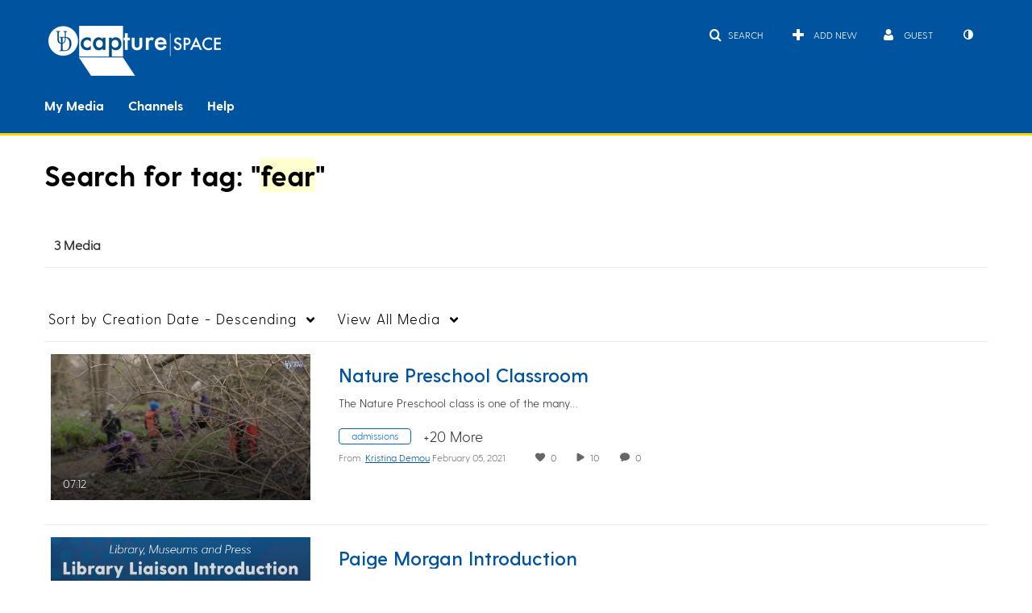

--- FILE ---
content_type: text/plain;charset=UTF-8
request_url: https://capture.udel.edu/user/get-details?format=ajax&_=1768642901648
body_size: 547
content:
{"content":[{"target":"#userMobileMenuDisplayName, #userMenuDisplayName","action":"replace","content":"Guest"}],"script":"$(\"body\").trigger(\"userDetailsPopulated\");;document.querySelector(\"meta[name=xsrf-ajax-nonce]\").setAttribute(\"content\", \"[base64]\");;if (typeof KApps != \"undefined\" && typeof KApps.Accessibility != \"undefined\") {KApps.Accessibility.applySelectedMode();}"}